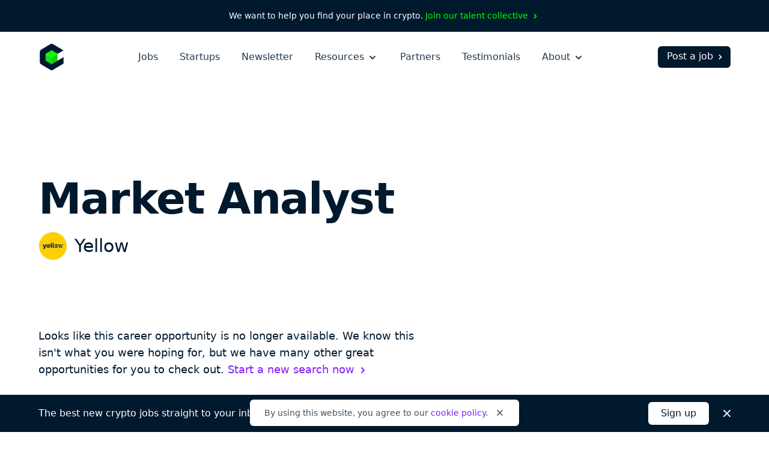

--- FILE ---
content_type: text/html; charset=utf-8
request_url: https://cryptocurrencyjobs.co/marketing/yellow-market-analyst/
body_size: 15993
content:
<!doctype html><html lang=en><head><meta charset=utf-8><meta content="IE=Edge" http-equiv=X-UA-Compatible><meta name=viewport content="width=device-width,initial-scale=1"><title>Market Analyst at Yellow - Cryptocurrency Jobs</title>
<meta name=description content="Yellow is looking to hire a Market Analyst to join their team. This is a full-time position that is 100% remote with no geographical restrictions. Work remotely from anywhere."><link rel=canonical href=https://cryptocurrencyjobs.co/marketing/yellow-market-analyst/><link rel=search href=/opensearch.xml type=application/opensearchdescription+xml title="Search Cryptocurrency Jobs"><link rel=preload as=style href="/css/styles.min.734e0b6772451ed169967c1b0093b5ad57a64acc38724930335955bd2c3e8659.css"><link rel=stylesheet href="/css/styles.min.734e0b6772451ed169967c1b0093b5ad57a64acc38724930335955bd2c3e8659.css"><style>@media screen and (max-width:640px){.navbar-burger.is-active>.icon-close,.navbar-menu.is-active{display:block!important}.navbar-burger.is-active>.icon-open{display:none!important}}</style><link rel=apple-touch-icon sizes=180x180 href=/favicons/apple-touch-icon.png><link rel=icon type=image/png sizes=32x32 href=/favicons/favicon-32x32.png><link rel=icon type=image/png sizes=16x16 href=/favicons/favicon-16x16.png><link rel=icon href=/favicons/favicon.ico><link rel=manifest href=/favicons/manifest.json><link rel=mask-icon href=/favicons/safari-pinned-tab.svg color=#01192d><meta name=theme-color content="#ffffff"><meta property="og:type" content="website"><meta property="og:site_name" content="Cryptocurrency Jobs"><meta property="og:title" content="Market Analyst at Yellow"><meta property="og:description" content="Yellow is looking to hire a Market Analyst to join their team. This is a full-time position that is 100% remote with no geographical restrictions. Work remotely from anywhere."><meta property="og:image" content="https://cryptocurrencyjobs.co/startups/assets/logos/yellow.261c2131e2c3610261c063ce1d81e058080097fe814430283950495edad62a83.jpg"><meta property="og:url" content="https://cryptocurrencyjobs.co/marketing/yellow-market-analyst/"><meta name=twitter:card content="summary"><meta name=twitter:site content="jobsincrypto"><meta name=twitter:creator content="@3reps"><meta name=twitter:dnt content="on"><script>window.minimalAnalytics={trackingId:"G-C8DXH0JDC3",autoTrack:!0}</script><script async src=/js/google-analytics.min.e5b48614096db3a7c6d2167a8db691c27d8e2249890b982a10a7e3055e7b31e6.js></script></head><body><div class="flex justify-center text-sm text-white font-medium bg-gray-900 px-4 sm:px-6 xl:px-0 py-2 sm:py-4"><div class="flex flex-wrap items-center leading-loose sm:leading-normal">We want to help you find your place in crypto.&nbsp;
<a class="text-green group hover:text-green-darkest transition-colors" href=/talent-collective/>Join our talent collective
<span class=group-hover:hidden aria-hidden=true><svg class="inline h-4 w-4" viewBox="0 0 20 20" fill="currentcolor"><path d="M7.293 14.707a1 1 0 010-1.414L10.586 10 7.293 6.707a1 1 0 011.414-1.414l4 4a1 1 0 010 1.414l-4 4a1 1 0 01-1.414.0z"/></svg>
</span><span class="hidden group-hover:inline" aria-hidden=true><svg class="inline h-4 w-4" viewBox="0 0 20 20" fill="currentcolor"><path d="M10.293 5.293a1 1 0 011.414.0l4 4a1 1 0 010 1.414l-4 4a1 1 0 01-1.414-1.414L12.586 11H5a1 1 0 110-2h7.586l-2.293-2.293a1 1 0 010-1.414z"/></svg></span></a></div></div><header id=header-nav class="bg-white py-5"><div class="lg:max-w-6xl mx-auto px-4 sm:px-6 xl:px-0"><div class="sm:flex sm:items-center"><div class="flex sm:flex-none items-center justify-between"><a href=/ aria-label=Homepage><img id=logo class="h-10 sm:h-11 w-10 sm:w-11" height=44 width=44 src=/images/cryptocurrency-jobs-logo.svg alt="Cryptocurrency Jobs">
<img id=navbar-logo class="hidden h-10 w-10" height=44 width=44 src=/images/cryptocurrency-jobs-logo-darkmode.svg alt="Cryptocurrency Jobs">
</a><button class="flex flex-column sm:hidden text-gray-900 cursor-pointer justify-end navbar-burger" aria-label="Open mobile navigation"><svg class="h-7 w-7 icon-open sm:ml-2 sm:-mr-1 pointer-events-none" aria-hidden="true" fill="currentcolor" height="32" width="32" viewBox="0 0 20 20"><path d="M3 5a1 1 0 011-1h12a1 1 0 110 2H4A1 1 0 013 5zm0 5a1 1 0 011-1h12a1 1 0 110 2H4a1 1 0 01-1-1zm0 5a1 1 0 011-1h12a1 1 0 110 2H4a1 1 0 01-1-1z"/></svg><svg class="hidden h-7 w-7 sm:ml-2 sm:-mr-1 icon-close pointer-events-none text-white" aria-hidden="true" fill="currentcolor" height="32" width="32" viewBox="0 0 20 20"><path d="M4.293 4.293a1 1 0 011.414.0L10 8.586l4.293-4.293a1 1 0 111.414 1.414L11.414 10l4.293 4.293a1 1 0 01-1.414 1.414L10 11.414l-4.293 4.293a1 1 0 01-1.414-1.414L8.586 10 4.293 5.707a1 1 0 010-1.414z"/></svg></button></div><div id=navigation class="hidden sm:flex sm:flex-grow navbar-menu"><nav class="sm:flex sm:items-center sm:mx-auto text-xl sm:text-base mt-16 sm:mt-0"><div class="py-3 sm:py-0"><a class="block text-white sm:text-gray-700 font-medium hover:opacity-75 transition-opacity" href=/>Jobs</a></div><div class="py-3 sm:py-0 sm:ml-4 md:ml-7 xl:ml-9"><a class="block text-white sm:text-gray-700 font-medium hover:opacity-75 transition-opacity" href=/startups/>Startups</a></div><div class="py-3 sm:py-0 sm:ml-4 md:ml-7 xl:ml-9"><a class="block text-white sm:text-gray-700 font-medium hover:opacity-75 transition-opacity" href=/newsletter/>Newsletter</a></div><div class="py-3 sm:py-0 dropdown inline-block sm:relative min-w-full sm:min-w-0 navbar-item z-10 sm:ml-4 md:ml-7 xl:ml-9"><button class="text-white sm:text-gray-700 font-medium dropdown-link inline-flex items-center justify-between menu-button navbar-link min-w-full sm:min-w-0 group focus-visible-only hover:opacity-75 transition-opacity" aria-expanded=false>
Resources
<span><svg class="inline h-6 sm:h-5 w-6 sm:w-5 sm:ml-0.5 md:ml-1 pointer-events-none group-hover:text-gray-200 sm:group-hover:text-current sm:group-hover:opacity-75 transition-opacity" fill="currentcolor" viewBox="0 0 20 20"><path d="M5.293 7.293a1 1 0 011.414.0L10 10.586l3.293-3.293a1 1 0 111.414 1.414l-4 4a1 1 0 01-1.414.0l-4-4a1 1 0 010-1.414z"/></svg></span></button><ul class="hidden sm:absolute dropdown-content sm:text-base font-normal sm:bg-white my-4 sm:mb-0 sm:mt-1 sm:px-5 sm:py-2 sm:shadow-md space-y-3 sm:space-y-0 sm:rounded-md lg:-left-5 sm:origin-top-right sm:right-0 w-100 sm:w-44 xl:w-48 sm:z-20"><li class="dropdown-item group"><a class="block dropdown-link navbar-item text-lg sm:text-base text-white sm:text-gray-600 sm:py-1 md:py-2 hover:text-gray-300 sm:hover:text-purple transition-colors" href=/blog/>Blog
<span class="hidden sm:inline float-right opacity-0 group-hover:opacity-100" aria-hidden=true><svg class="inline h-4 w-4 sm:ml-0.5 sm:md:ml-1" viewBox="0 0 20 20" fill="currentcolor"><path d="M10.293 5.293a1 1 0 011.414.0l4 4a1 1 0 010 1.414l-4 4a1 1 0 01-1.414-1.414L12.586 11H5a1 1 0 110-2h7.586l-2.293-2.293a1 1 0 010-1.414z"/></svg></span></a></li><li class="dropdown-item group"><a class="block dropdown-link navbar-item text-lg sm:text-base text-white sm:text-gray-600 sm:py-1 md:py-2 hover:text-gray-300 sm:hover:text-purple transition-colors" href=/newsletter/>Job Alerts
<span class="hidden sm:inline float-right opacity-0 group-hover:opacity-100" aria-hidden=true><svg class="inline h-4 w-4 sm:ml-0.5 sm:md:ml-1" viewBox="0 0 20 20" fill="currentcolor"><path d="M10.293 5.293a1 1 0 011.414.0l4 4a1 1 0 010 1.414l-4 4a1 1 0 01-1.414-1.414L12.586 11H5a1 1 0 110-2h7.586l-2.293-2.293a1 1 0 010-1.414z"/></svg></span></a></li><li class="dropdown-item group"><a class="block dropdown-link navbar-item text-lg sm:text-base text-white sm:text-gray-600 sm:py-1 md:py-2 hover:text-gray-300 sm:hover:text-purple transition-colors" href=/job-collections/>Job Collections
<span class="hidden sm:inline float-right opacity-0 group-hover:opacity-100" aria-hidden=true><svg class="inline h-4 w-4 sm:ml-0.5 sm:md:ml-1" viewBox="0 0 20 20" fill="currentcolor"><path d="M10.293 5.293a1 1 0 011.414.0l4 4a1 1 0 010 1.414l-4 4a1 1 0 01-1.414-1.414L12.586 11H5a1 1 0 110-2h7.586l-2.293-2.293a1 1 0 010-1.414z"/></svg></span></a></li><li class="dropdown-item group"><a class="block dropdown-link navbar-item text-lg sm:text-base text-white sm:text-gray-600 sm:py-1 md:py-2 hover:text-gray-300 sm:hover:text-purple transition-colors" href=/salaries/>Salaries
<span class="hidden sm:inline float-right opacity-0 group-hover:opacity-100" aria-hidden=true><svg class="inline h-4 w-4 sm:ml-0.5 sm:md:ml-1" viewBox="0 0 20 20" fill="currentcolor"><path d="M10.293 5.293a1 1 0 011.414.0l4 4a1 1 0 010 1.414l-4 4a1 1 0 01-1.414-1.414L12.586 11H5a1 1 0 110-2h7.586l-2.293-2.293a1 1 0 010-1.414z"/></svg></span></a></li><li class="dropdown-item group"><a class="block dropdown-link navbar-item text-lg sm:text-base text-white sm:text-gray-600 sm:py-1 md:py-2 hover:text-gray-300 sm:hover:text-purple transition-colors" href=/talent-collective/>Talent Collective
<span class="hidden sm:inline float-right opacity-0 group-hover:opacity-100" aria-hidden=true><svg class="inline h-4 w-4 sm:ml-0.5 sm:md:ml-1" viewBox="0 0 20 20" fill="currentcolor"><path d="M10.293 5.293a1 1 0 011.414.0l4 4a1 1 0 010 1.414l-4 4a1 1 0 01-1.414-1.414L12.586 11H5a1 1 0 110-2h7.586l-2.293-2.293a1 1 0 010-1.414z"/></svg></span></a></li></ul></div><div class="py-3 sm:py-0 sm:hidden lg:block sm:ml-4 md:ml-7 xl:ml-9"><a class="block text-white sm:text-gray-700 font-medium hover:opacity-75 transition-opacity" href=/partners/>Partners</a></div><div class="py-3 sm:py-0 sm:hidden lg:block sm:ml-4 md:ml-7 xl:ml-9"><a class="block text-white sm:text-gray-700 font-medium hover:opacity-75 transition-opacity" href=/testimonials/>Testimonials</a></div><div class="py-3 sm:py-0 dropdown inline-block sm:relative min-w-full sm:min-w-0 navbar-item z-10 sm:ml-4 md:ml-7 xl:ml-9"><button class="text-white sm:text-gray-700 font-medium dropdown-link inline-flex items-center justify-between menu-button navbar-link min-w-full sm:min-w-0 group focus-visible-only hover:opacity-75 transition-opacity" aria-expanded=false>
About
<span><svg class="inline h-6 sm:h-5 w-6 sm:w-5 sm:ml-0.5 md:ml-1 pointer-events-none group-hover:text-gray-200 sm:group-hover:text-current sm:group-hover:opacity-75 transition-opacity" fill="currentcolor" viewBox="0 0 20 20"><path d="M5.293 7.293a1 1 0 011.414.0L10 10.586l3.293-3.293a1 1 0 111.414 1.414l-4 4a1 1 0 01-1.414.0l-4-4a1 1 0 010-1.414z"/></svg></span></button><ul class="hidden sm:absolute dropdown-content sm:text-base font-normal sm:bg-white my-4 sm:mb-0 sm:mt-1 sm:px-5 sm:py-2 sm:shadow-md space-y-3 sm:space-y-0 sm:rounded-md lg:-left-5 sm:origin-top-right sm:right-0 w-100 sm:w-44 xl:w-48 sm:z-20"><li class="dropdown-item group"><a class="block dropdown-link navbar-item text-lg sm:text-base text-white sm:text-gray-600 sm:py-1 md:py-2 hover:text-gray-300 sm:hover:text-purple transition-colors" href=/about/>About Us
<span class="hidden sm:inline float-right opacity-0 group-hover:opacity-100" aria-hidden=true><svg class="inline h-4 w-4 sm:ml-0.5 sm:md:ml-1" viewBox="0 0 20 20" fill="currentcolor"><path d="M10.293 5.293a1 1 0 011.414.0l4 4a1 1 0 010 1.414l-4 4a1 1 0 01-1.414-1.414L12.586 11H5a1 1 0 110-2h7.586l-2.293-2.293a1 1 0 010-1.414z"/></svg></span></a></li><li class="dropdown-item group"><a class="block dropdown-link navbar-item text-lg sm:text-base text-white sm:text-gray-600 sm:py-1 md:py-2 hover:text-gray-300 sm:hover:text-purple transition-colors" href=/press/>Press
<span class="hidden sm:inline float-right opacity-0 group-hover:opacity-100" aria-hidden=true><svg class="inline h-4 w-4 sm:ml-0.5 sm:md:ml-1" viewBox="0 0 20 20" fill="currentcolor"><path d="M10.293 5.293a1 1 0 011.414.0l4 4a1 1 0 010 1.414l-4 4a1 1 0 01-1.414-1.414L12.586 11H5a1 1 0 110-2h7.586l-2.293-2.293a1 1 0 010-1.414z"/></svg></span></a></li><li class="hidden sm:block md:block lg:hidden dropdown-item group"><a class="block dropdown-link navbar-item text-lg sm:text-base text-white sm:text-gray-600 sm:py-1 md:py-2 hover:text-gray-300 sm:hover:text-purple transition-colors" href=/post-a-job/#pricing>Pricing
<span class="hidden sm:inline float-right opacity-0 group-hover:opacity-100" aria-hidden=true><svg class="inline h-4 w-4 sm:ml-0.5 sm:md:ml-1" viewBox="0 0 20 20" fill="currentcolor"><path d="M10.293 5.293a1 1 0 011.414.0l4 4a1 1 0 010 1.414l-4 4a1 1 0 01-1.414-1.414L12.586 11H5a1 1 0 110-2h7.586l-2.293-2.293a1 1 0 010-1.414z"/></svg></span></a></li><li class="hidden sm:block md:block lg:hidden dropdown-item group"><a class="block dropdown-link navbar-item text-lg sm:text-base text-white sm:text-gray-600 sm:py-1 md:py-2 hover:text-gray-300 sm:hover:text-purple transition-colors" href=/partners/>Partners
<span class="hidden sm:inline float-right opacity-0 group-hover:opacity-100" aria-hidden=true><svg class="inline h-4 w-4 sm:ml-0.5 sm:md:ml-1" viewBox="0 0 20 20" fill="currentcolor"><path d="M10.293 5.293a1 1 0 011.414.0l4 4a1 1 0 010 1.414l-4 4a1 1 0 01-1.414-1.414L12.586 11H5a1 1 0 110-2h7.586l-2.293-2.293a1 1 0 010-1.414z"/></svg></span></a></li><li class="dropdown-item group"><a class="block dropdown-link navbar-item text-lg sm:text-base text-white sm:text-gray-600 sm:py-1 md:py-2 hover:text-gray-300 sm:hover:text-purple transition-colors" href=/testimonials/>Testimonials
<span class="hidden sm:inline float-right opacity-0 group-hover:opacity-100" aria-hidden=true><svg class="inline h-4 w-4 sm:ml-0.5 sm:md:ml-1" viewBox="0 0 20 20" fill="currentcolor"><path d="M10.293 5.293a1 1 0 011.414.0l4 4a1 1 0 010 1.414l-4 4a1 1 0 01-1.414-1.414L12.586 11H5a1 1 0 110-2h7.586l-2.293-2.293a1 1 0 010-1.414z"/></svg></span></a></li><li class="dropdown-item group"><a class="block dropdown-link navbar-item text-lg sm:text-base text-white sm:text-gray-600 sm:py-1 md:py-2 hover:text-gray-300 sm:hover:text-purple transition-colors" href=https://x.com/jobsincrypto target=_blank rel=noopener>Twitter
<span class="hidden sm:inline float-right opacity-0 group-hover:opacity-100" aria-hidden=true><svg class="inline h-4 w-4 sm:ml-0.5 sm:md:ml-1" viewBox="0 0 20 20" fill="currentcolor"><path d="M10.293 5.293a1 1 0 011.414.0l4 4a1 1 0 010 1.414l-4 4a1 1 0 01-1.414-1.414L12.586 11H5a1 1 0 110-2h7.586l-2.293-2.293a1 1 0 010-1.414z"/></svg></span></a></li><li class="dropdown-item group"><a class="block dropdown-link navbar-item text-lg sm:text-base text-white sm:text-gray-600 sm:py-1 md:py-2 hover:text-gray-300 sm:hover:text-purple transition-colors" href=/contact/>Contact Us
<span class="hidden sm:inline float-right opacity-0 group-hover:opacity-100" aria-hidden=true><svg class="inline h-4 w-4 sm:ml-0.5 sm:md:ml-1" viewBox="0 0 20 20" fill="currentcolor"><path d="M10.293 5.293a1 1 0 011.414.0l4 4a1 1 0 010 1.414l-4 4a1 1 0 01-1.414-1.414L12.586 11H5a1 1 0 110-2h7.586l-2.293-2.293a1 1 0 010-1.414z"/></svg></span></a></li></ul></div></nav><div class="block navbar-item text-center mt-10 sm:mt-0 pb-12 sm:pb-0"><a class="block sm:flex sm:items-center text-lg sm:text-base sm:text-white font-medium bg-white sm:bg-gray-900 sm:hover:bg-gray-600 border border-transparent px-5 py-2.5 sm:pb-1.5 sm:pl-3.5 sm:pr-2 sm:pt-1 rounded-md group hover:bg-gray-200 transition-colors" href=/post-a-job/ onclick='trackInternalLink("Nav: Post a Job")'>Post a job
<span class=group-hover:hidden aria-hidden=true><svg class="inline h-4 w-4 ml-0.5 md:ml-1" viewBox="0 0 20 20" fill="currentcolor"><path d="M7.293 14.707a1 1 0 010-1.414L10.586 10 7.293 6.707a1 1 0 011.414-1.414l4 4a1 1 0 010 1.414l-4 4a1 1 0 01-1.414.0z"/></svg>
</span><span class="hidden group-hover:inline" aria-hidden=true><svg class="inline h-4 w-4 ml-0.5 md:ml-1" viewBox="0 0 20 20" fill="currentcolor"><path d="M10.293 5.293a1 1 0 011.414.0l4 4a1 1 0 010 1.414l-4 4a1 1 0 01-1.414-1.414L12.586 11H5a1 1 0 110-2h7.586l-2.293-2.293a1 1 0 010-1.414z"/></svg></span></a></div></div></div></div></header><main class=antialiased><div class="lg:max-w-6xl mx-auto px-4 sm:px-6 xl:px-0"><div class="pt-12 md:pt-32"><h1 class="text-4xl md:text-6xl lg:text-7xl text-gray-900 font-extrabold md:leading-tighter lg:leading-tighter tracking-tight break-words md:break-normal mt-6 md:mt-7">Market Analyst</h1><div class="flex items-center mt-3 md:mt-4"><div class=mr-3><img class="bg-white border border-gray-100 h-9 md:h-12 w-9 md:w-12 lazyload rounded-full" src=/startups/assets/logos/yellow.261c2131e2c3610261c063ce1d81e058080097fe814430283950495edad62a83.jpg srcset=[data-uri] data-sizes=auto data-src=/startups/assets/logos/yellow.261c2131e2c3610261c063ce1d81e058080097fe814430283950495edad62a83.jpg data-srcset="
                  /startups/assets/logos/yellow.261c2131e2c3610261c063ce1d81e058080097fe814430283950495edad62a83_hu_a043d7534afb7761.jpg 48w,
                  /startups/assets/logos/yellow.261c2131e2c3610261c063ce1d81e058080097fe814430283950495edad62a83_hu_399f05a49bae1d65.jpg 96w" height=400 width=400 alt="Yellow logo"></div><h2 class="text-xl md:text-3xl text-gray-900 font-medium leading-none sm:leading-none md:leading-none break-words md:break-normal"><a class="hover:text-purple transition-colors" href=/startups/yellow/>Yellow</a></h2></div></div><div class="pb-20 pt-10 md:py-24 lg:py-28"><div class="max-w-prose col-span-3 mb-10"><div class="text-gray-900 sm:text-lg leading-relaxed"><p class=font-medium>Looks like this career opportunity is no longer available. We know this
isn't what you were hoping for, but we have many other great opportunities
for you to check out.
<a class="inline-flex items-center text-purple group hover:text-gray-900 transition-colors" href=/>Start a new search now
<span class=group-hover:hidden aria-hidden=true><svg class="inline h-5 w-5 sm:ml-0.5 md:ml-1" viewBox="0 0 20 20" fill="currentcolor"><path d="M7.293 14.707a1 1 0 010-1.414L10.586 10 7.293 6.707a1 1 0 011.414-1.414l4 4a1 1 0 010 1.414l-4 4a1 1 0 01-1.414.0z"/></svg>
</span><span class="hidden group-hover:inline" aria-hidden=true><svg class="inline h-5 w-5 sm:ml-0.5 md:ml-1" viewBox="0 0 20 20" fill="currentcolor"><path d="M10.293 5.293a1 1 0 011.414.0l4 4a1 1 0 010 1.414l-4 4a1 1 0 01-1.414-1.414L12.586 11H5a1 1 0 110-2h7.586l-2.293-2.293a1 1 0 010-1.414z"/></svg></span></a></p></div></div><div class="lg:max-w-5xl grid lg:grid-cols-4" style="grid-template-rows:auto 1fr"><div class="lg:col-span-3 row-start-2 lg:row-span-3 mt-20 lg:mt-0"><div class=prose><p>Yellow is building a global organization of brilliant minds looking to make a significant impact on the future of our world by advancing and adopting blockchain technology.</p><p>To achieve our ambitious goals, we&rsquo;re looking for a Marketing Analyst who will help Yellow gain a better understanding of the market trends, be able to predict events, respond to them in a timely matter, and shape strategic campaigns planning, execution, and reporting across digital platforms.</p><h2 id=your-mission-at-yellow>Your mission at Yellow:</h2><ul><li>Performing analysis and research and visualizing the data based on the findings.</li><li>Monitoring and forecasting marketing and sales trends in the crypto industry, tracking important news, competitors, and partners.</li><li>Gathering data about partners, investors, competitors, prominent market players, and market conditions and converting it into understandable graphs, tables, and written reports.</li><li>Measuring the effectiveness of marketing campaigns and strategies and trimming them accordingly to the findings.</li><li>Collecting data about the TA, using customer surveys, questionnaires, and online polls.</li><li>Developing insightful dashboards that management can use to make informed business decisions and advising them on the best ways to use provided data.</li></ul><h2 id=qualifications-and-special-requirements>Qualifications and Special Requirements:</h2><ul><li>Solid knowledge of the crypto industry and working experience in the blockchain/crypto project (tokens/exchanges/web3/crypto fintech).</li><li>2+ years of experience as a Marketing/Data Analyst.</li><li>Degree in Marketing, Statistics, Finance, Computer Science, or other relevant fields, and hands-on experience with data analysis.</li><li>Ability to translate data into clear and tangible insights that drive recommendations.</li><li>Excellent communication and visualization skills to present insights, methodologies, and recommendations to business stakeholders.</li><li>Efficient and strong multi-tasker that can keep up and thrive in a fast-paced environment.</li><li>Self-motivated and curious, asking clarifying questions to research issues, business needs, and underlying processes.</li><li>Positive can-do attitude.</li></ul><h2 id=about-us>About us</h2><h3 id=who-we-are>Who we are:</h3><p>Yellow is a global ecosystem of blockchain products & services, powered by Openware, for Web3 Internet of Finance, providing startup seed funding, mentorship, advisory, data analytics, market making, and fintech software solutions. Yellow also includes developer tools, services, and education programs worldwide for blockchain infrastructure developers and crypto brokerage businesses.</p><h3 id=our-vision>Our vision:</h3><p>Is to become the world&rsquo;s leading brand in blockchain technology.</p><h3 id=our-mission>Our mission:</h3><p>To enable a safe, transparent, and universally accessible financial ecosystem.</p><h3 id=our-values>Our values:</h3><p>Decentralized, we believe in values of collaboration, trust, transparency, inclusiveness, equality, and freedom; сonsistent, our motives are valid across the board: scale, we are creating a global and safe crypto ecosystem that contains the whole crypto chains.</p><h2 id=closing-statements>Closing Statements:</h2><p>At Yellow, we are looking for enthusiastic individuals dedicated to what they believe in, with strategic minds, a creative approach to work, and a deep interest in the crypto industry. If it sounds like you and you think you&rsquo;ve got the expertise, commitment, and passion for joining the world&rsquo;s fastest-growing brand in the blockchain technology space, send your resume to us!</p></div><div class="mt-14 md:mt-20"><span class="inline-block w-full sm:w-auto sm:w-auto cursor-not-allowed text-white font-semibold text-center bg-purple border border-transparent opacity-50 px-10 py-2.5 rounded-md">Apply now</span><p class="max-w-prose text-gray-600 italic leading-relaxed mt-4">Please let <span class=font-semibold>Yellow</span> know you found this position on Cryptocurrency Jobs as a way to support us so we can keep providing you with quality crypto jobs.</p></div></div><div class="lg:col-start-4 row-start-1 lg:row-start-1"><div><h3 class="text-xs text-gray-500 font-medium tracking-wide uppercase">Location</h3><ul class="text-gray-600 leading-relaxed mt-1"><li class=inline><a class="hover:text-purple transition-colors" href=/remote/>Remote</a></li></ul></div><div class=mt-6><h3 class="text-xs text-gray-500 font-medium tracking-wide uppercase">Job type</h3><ul class="text-gray-600 leading-relaxed mt-1"><li class=inline-block><a class="hover:text-purple transition-colors" href=/full-time/>Full-Time</a></li></ul></div><div class=mt-6><h3 class="text-xs text-gray-500 font-medium tracking-wide uppercase">Role</h3><div class="text-gray-600 mt-1"><a class="hover:text-purple transition-colors" href=/marketing/>Marketing</a></div></div><div class=mt-6><h3 class="text-xs text-gray-500 font-medium tracking-wide uppercase">Compensation</h3><div class="text-gray-600 mt-1"><span class="block mt-2"><a class="hover:text-purple transition-colors" href=/jobs-that-pay-in-crypto/>The option of getting paid in digital currency</a></span></div></div><div class=mt-6><h3 class="text-xs text-gray-500 font-medium tracking-wide uppercase">Keywords</h3><ul class="text-gray-600 leading-relaxed mt-1"><li class=inline>Data Analysis</li></ul></div><div class=mt-6><h3 class="text-xs text-gray-500 font-medium tracking-wide uppercase">Share</h3><ul class="text-gray-600 leading-relaxed mt-2"><li class="inline-block mr-3 md:mr-2"><a class="text-gray-500 hover:text-purple transition-colors" href="https://www.facebook.com/sharer/sharer.php?u=https%3a%2f%2fcryptocurrencyjobs.co%2fmarketing%2fyellow-market-analyst%2f" target=_blank rel="noopener noreferrer"><svg class="h-5 w-5 lazyload rounded-md" aria-label="Facebook" role="img" viewBox="0 0 512 512"><rect fill="currentcolor" height="512" width="512" rx="15%"/><path fill="#fff" d="M355.6 330l11.4-74h-71v-48c0-20.2 9.9-40 41.7-40H370v-63s-29.3-5-57.3-5c-58.5.0-96.7 35.4-96.7 99.6V256h-65v74h65v182h80V330h59.6z"/></svg>
<span class=sr-only>Share on Facebook</span></a></li><li class="inline-block mr-3 md:mr-2"><a class="text-gray-500 hover:text-purple transition-colors" href="https://twitter.com/intent/tweet/?text=Yellow%20is%20hiring%20a%20remote%20Market%20Analyst&amp;url=https%3a%2f%2fcryptocurrencyjobs.co%2fmarketing%2fyellow-market-analyst%2f&via=jobsincrypto" target=_blank rel="noopener noreferrer"><svg class="h-5 w-5 lazyload rounded-md" aria-label="Twitter" role="img" viewBox="0 0 512 512"><rect fill="currentcolor" height="512" width="512" rx="15%"/><path fill="#fff" d="M437 152a72 72 0 01-40 12 72 72 0 0032-40 72 72 0 01-45 17 72 72 0 00-122 65 2e2 2e2.0 01-145-74 72 72 0 0022 94 72 72 0 01-32-7 72 72 0 0056 69 72 72 0 01-32 1 72 72 0 0067 50A2e2 2e2.0 0193 368a2e2 2e2.0 00309-179 2e2 2e2.0 0035-37"/></svg>
<span class=sr-only>Share on Twitter</span></a></li><li class="inline-block mr-3 md:mr-2"><a class="text-gray-500 hover:text-purple transition-colors" href="https://www.linkedin.com/shareArticle?mini=true&amp;source=Cryptocurrency%20Jobs&amp;title=Market%20Analyst&amp;url=https%3a%2f%2fcryptocurrencyjobs.co%2fmarketing%2fyellow-market-analyst%2f" target=_blank rel="noopener noreferrer"><svg class="h-5 w-5 rounded-md" fill="#fff" aria-label="LinkedIn" role="img" viewBox="0 0 512 512"><rect fill="currentcolor" height="512" width="512" rx="15%"/><circle cx="142" cy="138" r="37"/><path stroke="#fff" stroke-width="66" d="M244 194v198M142 194v198"/><path d="M276 282c0-20 13-40 36-40 24 0 33 18 33 45v105h66V279c0-61-32-89-76-89-34 0-51 19-59 32"/></svg>
<span class=sr-only>Share on LinkedIn</span></a></li><li class=inline-block><a class="text-gray-500 hover:text-purple transition-colors" href="/cdn-cgi/l/email-protection#[base64]" target=_blank rel="noopener noreferrer"><svg class="h-5 w-5 rounded-md" aria-label="Email" role="img" viewBox="0 0 512 512"><rect fill="currentcolor" height="512" width="512" rx="15%"/><rect fill="#fff" height="256" width="356" x="78" y="128" rx="8%"/><path fill="none" stroke="teal" stroke-width="20" d="M434 128 269 292c-7 8-19 8-26 0L78 128m0 256 129-128m227 128L305 256"/></svg>
<span class=sr-only>Share by Email</span></a></li></ul></div><div class=mt-12><span class="inline-block w-full sm:w-auto sm:w-auto cursor-not-allowed text-white font-semibold text-center bg-purple border border-transparent opacity-50 px-10 py-2.5 rounded-md">Apply now</span><p class="max-w-prose text-gray-600 italic leading-relaxed mt-4">Please let <span class=font-semibold>Yellow</span> know you found this position on Cryptocurrency Jobs as a way to support us so we can keep providing you with quality crypto jobs.</p></div></div><div class="lg:col-start-4 row-start-3 lg:row-start-2"><div class="mt-14 sm:mt-12"><h3 class="text-xs text-gray-500 font-medium tracking-wide uppercase">About Yellow</h3><div class="text-gray-600 mt-1"><p><a class="hover:text-purple transition-colors" href=/startups/yellow/>Company profile</a></p></div></div><div class="hidden lg:block mt-10"><a class="inline-flex items-center text-gray-600 group hover:text-purple transition-colors" href=/>Back to all crypto jobs
<span class=group-hover:hidden aria-hidden=true><svg class="inline h-5 w-5 sm:ml-0.5 md:ml-1" viewBox="0 0 20 20" fill="currentcolor"><path d="M7.293 14.707a1 1 0 010-1.414L10.586 10 7.293 6.707a1 1 0 011.414-1.414l4 4a1 1 0 010 1.414l-4 4a1 1 0 01-1.414.0z"/></svg>
</span><span class="hidden group-hover:inline" aria-hidden=true><svg class="inline h-5 w-5 sm:ml-0.5 md:ml-1" viewBox="0 0 20 20" fill="currentcolor"><path d="M10.293 5.293a1 1 0 011.414.0l4 4a1 1 0 010 1.414l-4 4a1 1 0 01-1.414-1.414L12.586 11H5a1 1 0 110-2h7.586l-2.293-2.293a1 1 0 010-1.414z"/></svg></span></a></div></div></div></div></div><section class="bg-gray-50 py-20 md:py-24 lg:py-32"><div class="lg:max-w-6xl mx-auto px-4 sm:px-6 xl:px-0"><p class="md:text-lg text-gray-700 text-center">Not what you're looking for?</p><h2 class="text-3xl md:text-5xl lg:text-6xl text-gray-900 font-extrabold md:leading-tighter lg:leading-tighter text-center tracking-tight mt-1 md:mt-2">Check out these similar roles</h2><div class="grid grid-cols-1 sm:grid-cols-2 md:grid-cols-3 lg:grid-cols-4 gap-8 mt-16 md:mt-20"><a class="flex flex-col bg-white p-6 rounded-md shadow-md hover:shadow-lg transition-shadow" href=/marketing/logos-logos-campaign-director/><img class="h-12 md:h-14 w-12 md:w-14 bg-white border border-gray-100 lazyload rounded-full" src=/startups/assets/logos/logos.a7eedd714a663de6ed2c956682462a671fb1d29d23aa8924e57a73747b380f66.jpg srcset=[data-uri] data-sizes=auto data-src=/startups/assets/logos/logos.a7eedd714a663de6ed2c956682462a671fb1d29d23aa8924e57a73747b380f66.jpg data-srcset="
                      /startups/assets/logos/logos.a7eedd714a663de6ed2c956682462a671fb1d29d23aa8924e57a73747b380f66_hu_6134c4eccffd3224.jpg 56w,
                      /startups/assets/logos/logos.a7eedd714a663de6ed2c956682462a671fb1d29d23aa8924e57a73747b380f66_hu_79efd78e62568a30.jpg 112w" height=400 width=400 alt="Yellow logo"><h3 class="text-xl text-gray-800 font-bold leading-tight mt-8">Logos Campaign Director</h3><h4 class="flex-grow text-gray-600 mt-1">Logos</h4></a><a class="flex flex-col bg-white p-6 rounded-md shadow-md hover:shadow-lg transition-shadow" href=/marketing/green-dots-ct-native-writer-x-twitter/><img class="h-12 md:h-14 w-12 md:w-14 bg-white border border-gray-100 lazyload rounded-full" src=/startups/assets/logos/green-dots.635a07cabee8187c697b2586163ff161ddabe0d16db8c83ff183a40ec2914790.png srcset="[data-uri]" data-sizes=auto data-src=/startups/assets/logos/green-dots.635a07cabee8187c697b2586163ff161ddabe0d16db8c83ff183a40ec2914790.png data-srcset="
                      /startups/assets/logos/green-dots.635a07cabee8187c697b2586163ff161ddabe0d16db8c83ff183a40ec2914790_hu_1ba5edd8d2aa5edf.png 56w,
                      /startups/assets/logos/green-dots.635a07cabee8187c697b2586163ff161ddabe0d16db8c83ff183a40ec2914790_hu_881ac0ec76f37b9c.png 112w" height=400 width=400 alt="Yellow logo"><h3 class="text-xl text-gray-800 font-bold leading-tight mt-8">CT Native Writer (X / Twitter)</h3><h4 class="flex-grow text-gray-600 mt-1">Green Dots</h4></a><a class="flex flex-col bg-white p-6 rounded-md shadow-md hover:shadow-lg transition-shadow" href=/marketing/delphi-digital-senior-growth-marketing-manager/><img class="h-12 md:h-14 w-12 md:w-14 bg-white border border-gray-100 lazyload rounded-full" src=/startups/assets/logos/delphi-digital.b9027378fc871a0cff3bcbec5d6171d0f78bb27c195586d36fc70bbb1b020262.jpg srcset="[data-uri]" data-sizes=auto data-src=/startups/assets/logos/delphi-digital.b9027378fc871a0cff3bcbec5d6171d0f78bb27c195586d36fc70bbb1b020262.jpg data-srcset="
                      /startups/assets/logos/delphi-digital.b9027378fc871a0cff3bcbec5d6171d0f78bb27c195586d36fc70bbb1b020262_hu_9494919b97cebe00.jpg 56w,
                      /startups/assets/logos/delphi-digital.b9027378fc871a0cff3bcbec5d6171d0f78bb27c195586d36fc70bbb1b020262_hu_9a7ce6c03474be59.jpg 112w" height=400 width=400 alt="Yellow logo"><h3 class="text-xl text-gray-800 font-bold leading-tight mt-8">Senior Growth Marketing Manager</h3><h4 class="flex-grow text-gray-600 mt-1">Delphi Digital</h4></a><a class="flex flex-col bg-white p-6 rounded-md shadow-md hover:shadow-lg transition-shadow" href=/sales/coinbase-senior-institutional-sales-associate/><img class="h-12 md:h-14 w-12 md:w-14 bg-white border border-gray-100 lazyload rounded-full" src=/startups/assets/logos/coinbase.b614025c281f07b769148dbec2a7f16ef5d70bb5a695a1f149107400b03ef180.png srcset="[data-uri]" data-sizes=auto data-src=/startups/assets/logos/coinbase.b614025c281f07b769148dbec2a7f16ef5d70bb5a695a1f149107400b03ef180.png data-srcset="
                      /startups/assets/logos/coinbase.b614025c281f07b769148dbec2a7f16ef5d70bb5a695a1f149107400b03ef180_hu_cf9c403d6b0e5412.png 56w,
                      /startups/assets/logos/coinbase.b614025c281f07b769148dbec2a7f16ef5d70bb5a695a1f149107400b03ef180_hu_1e911ccd279973e5.png 112w" height=400 width=400 alt="Yellow logo"><h3 class="text-xl text-gray-800 font-bold leading-tight mt-8">Senior Institutional Sales Associate</h3><h4 class="flex-grow text-gray-600 mt-1">Coinbase</h4></a><a class="flex flex-col bg-white p-6 rounded-md shadow-md hover:shadow-lg transition-shadow" href=/marketing/galaxy-performance-marketing-manager-galaxyone/><img class="h-12 md:h-14 w-12 md:w-14 bg-white border border-gray-100 lazyload rounded-full" src=/startups/assets/logos/galaxy.83a73c4c505a080a4e53d8b10838549c173440c6d3e0b3e5a5d333a1bc74220c.jpg srcset="[data-uri]" data-sizes=auto data-src=/startups/assets/logos/galaxy.83a73c4c505a080a4e53d8b10838549c173440c6d3e0b3e5a5d333a1bc74220c.jpg data-srcset="
                      /startups/assets/logos/galaxy.83a73c4c505a080a4e53d8b10838549c173440c6d3e0b3e5a5d333a1bc74220c_hu_2b9d175b774b8e15.jpg 56w,
                      /startups/assets/logos/galaxy.83a73c4c505a080a4e53d8b10838549c173440c6d3e0b3e5a5d333a1bc74220c_hu_1a182893324fb041.jpg 112w" height=400 width=400 alt="Yellow logo"><h3 class="text-xl text-gray-800 font-bold leading-tight mt-8">Performance Marketing Manager - GalaxyOne</h3><h4 class="flex-grow text-gray-600 mt-1">Galaxy</h4></a><a class="flex flex-col bg-white p-6 rounded-md shadow-md hover:shadow-lg transition-shadow" href=/other/across-senior-product-manager-protocol/><img class="h-12 md:h-14 w-12 md:w-14 bg-white border border-gray-100 lazyload rounded-full" src=/startups/assets/logos/across.c959695549fcbcfdfc9386a362a3a8c54c8305e1248ecd3d9c0725a70590590a.jpg srcset="[data-uri]" data-sizes=auto data-src=/startups/assets/logos/across.c959695549fcbcfdfc9386a362a3a8c54c8305e1248ecd3d9c0725a70590590a.jpg data-srcset="
                      /startups/assets/logos/across.c959695549fcbcfdfc9386a362a3a8c54c8305e1248ecd3d9c0725a70590590a_hu_4ddce1b524cd83a4.jpg 56w,
                      /startups/assets/logos/across.c959695549fcbcfdfc9386a362a3a8c54c8305e1248ecd3d9c0725a70590590a_hu_97d80c1417f27a82.jpg 112w" height=400 width=400 alt="Yellow logo"><h3 class="text-xl text-gray-800 font-bold leading-tight mt-8">Senior Product Manager - Protocol</h3><h4 class="flex-grow text-gray-600 mt-1">Across</h4></a><a class="flex flex-col bg-white p-6 rounded-md shadow-md hover:shadow-lg transition-shadow" href=/marketing/sahara-ai-social-media-manager-content-specialist/><img class="h-12 md:h-14 w-12 md:w-14 bg-white border border-gray-100 lazyload rounded-full" src=/startups/assets/logos/sahara-ai.a99feb35c1f897ff851dccd2ab490782bbbb3451d5c9fbe56c1268c903d9e27e.jpg srcset="[data-uri]" data-sizes=auto data-src=/startups/assets/logos/sahara-ai.a99feb35c1f897ff851dccd2ab490782bbbb3451d5c9fbe56c1268c903d9e27e.jpg data-srcset="
                      /startups/assets/logos/sahara-ai.a99feb35c1f897ff851dccd2ab490782bbbb3451d5c9fbe56c1268c903d9e27e_hu_8f8e0b0aec94cf4.jpg 56w,
                      /startups/assets/logos/sahara-ai.a99feb35c1f897ff851dccd2ab490782bbbb3451d5c9fbe56c1268c903d9e27e_hu_9ca9f8b4bdf0bee8.jpg 112w" height=400 width=400 alt="Yellow logo"><h3 class="text-xl text-gray-800 font-bold leading-tight mt-8">Social Media Manager & Content Specialist</h3><h4 class="flex-grow text-gray-600 mt-1">Sahara AI</h4></a><a class="flex flex-col bg-white p-6 rounded-md shadow-md hover:shadow-lg transition-shadow" href=/other/mev-capital-defi-asset-manager/><img class="h-12 md:h-14 w-12 md:w-14 bg-white border border-gray-100 lazyload rounded-full" src=/startups/assets/logos/mev-capital.f395cecc29f468d7cdc1ecd1611a5740e253edf039ad46abcf3ce2813eda8ccd.jpg srcset="[data-uri]" data-sizes=auto data-src=/startups/assets/logos/mev-capital.f395cecc29f468d7cdc1ecd1611a5740e253edf039ad46abcf3ce2813eda8ccd.jpg data-srcset="
                      /startups/assets/logos/mev-capital.f395cecc29f468d7cdc1ecd1611a5740e253edf039ad46abcf3ce2813eda8ccd_hu_c148bd62b21c2506.jpg 56w,
                      /startups/assets/logos/mev-capital.f395cecc29f468d7cdc1ecd1611a5740e253edf039ad46abcf3ce2813eda8ccd_hu_10d8dcbdc7b763ba.jpg 112w" height=310 width=310 alt="Yellow logo"><h3 class="text-xl text-gray-800 font-bold leading-tight mt-8">Defi Asset Manager</h3><h4 class="flex-grow text-gray-600 mt-1">MEV Capital</h4></a><a class="flex flex-col bg-white p-6 rounded-md shadow-md hover:shadow-lg transition-shadow" href=/marketing/mercuryo-b2c-product-marketing-manager/><img class="h-12 md:h-14 w-12 md:w-14 bg-white border border-gray-100 lazyload rounded-full" src=/startups/assets/logos/mercuryo.f2915170e12966b502721686bac95d63ba66846f9ff502b95b7c58a6c48de8e7.jpg srcset=[data-uri] data-sizes=auto data-src=/startups/assets/logos/mercuryo.f2915170e12966b502721686bac95d63ba66846f9ff502b95b7c58a6c48de8e7.jpg data-srcset="
                      /startups/assets/logos/mercuryo.f2915170e12966b502721686bac95d63ba66846f9ff502b95b7c58a6c48de8e7_hu_556b7b95ee4308c3.jpg 56w,
                      /startups/assets/logos/mercuryo.f2915170e12966b502721686bac95d63ba66846f9ff502b95b7c58a6c48de8e7_hu_6d27fe922ad04b1f.jpg 112w" height=400 width=400 alt="Yellow logo"><h3 class="text-xl text-gray-800 font-bold leading-tight mt-8">B2C Product Marketing Manager</h3><h4 class="flex-grow text-gray-600 mt-1">Mercuryo</h4></a><a class="flex flex-col bg-white p-6 rounded-md shadow-md hover:shadow-lg transition-shadow" href=/marketing/cointracker-events-manager/><img class="h-12 md:h-14 w-12 md:w-14 bg-white border border-gray-100 lazyload rounded-full" src=/startups/assets/logos/cointracker.e3d38507f5828cdf17eb76671e4a2a9ccff172d63eee2c911df7ff69a37f763a.jpg srcset=[data-uri] data-sizes=auto data-src=/startups/assets/logos/cointracker.e3d38507f5828cdf17eb76671e4a2a9ccff172d63eee2c911df7ff69a37f763a.jpg data-srcset="
                      /startups/assets/logos/cointracker.e3d38507f5828cdf17eb76671e4a2a9ccff172d63eee2c911df7ff69a37f763a_hu_d68cb83ef86274ae.jpg 56w,
                      /startups/assets/logos/cointracker.e3d38507f5828cdf17eb76671e4a2a9ccff172d63eee2c911df7ff69a37f763a_hu_6707adc3c21a357c.jpg 112w" height=400 width=400 alt="Yellow logo"><h3 class="text-xl text-gray-800 font-bold leading-tight mt-8">Events Manager</h3><h4 class="flex-grow text-gray-600 mt-1">CoinTracker</h4></a><a class="flex flex-col bg-white p-6 rounded-md shadow-md hover:shadow-lg transition-shadow" href=/operations/logos-senior-investor-relations-fundraising-manager/><img class="h-12 md:h-14 w-12 md:w-14 bg-white border border-gray-100 lazyload rounded-full" src=/startups/assets/logos/logos.a7eedd714a663de6ed2c956682462a671fb1d29d23aa8924e57a73747b380f66.jpg srcset=[data-uri] data-sizes=auto data-src=/startups/assets/logos/logos.a7eedd714a663de6ed2c956682462a671fb1d29d23aa8924e57a73747b380f66.jpg data-srcset="
                      /startups/assets/logos/logos.a7eedd714a663de6ed2c956682462a671fb1d29d23aa8924e57a73747b380f66_hu_6134c4eccffd3224.jpg 56w,
                      /startups/assets/logos/logos.a7eedd714a663de6ed2c956682462a671fb1d29d23aa8924e57a73747b380f66_hu_79efd78e62568a30.jpg 112w" height=400 width=400 alt="Yellow logo"><h3 class="text-xl text-gray-800 font-bold leading-tight mt-8">Senior Investor Relations & Fundraising Manager</h3><h4 class="flex-grow text-gray-600 mt-1">Logos</h4></a><a class="flex flex-col bg-white p-6 rounded-md shadow-md hover:shadow-lg transition-shadow" href=/sales/ethglobal-partnerships-manager/><img class="h-12 md:h-14 w-12 md:w-14 bg-white border border-gray-100 lazyload rounded-full" src=/startups/assets/logos/ethglobal.837da048dce79ed103744cce5fe9f30fde80bb9a8fe752291909c8506670a970.jpg srcset="[data-uri]" data-sizes=auto data-src=/startups/assets/logos/ethglobal.837da048dce79ed103744cce5fe9f30fde80bb9a8fe752291909c8506670a970.jpg data-srcset="
                      /startups/assets/logos/ethglobal.837da048dce79ed103744cce5fe9f30fde80bb9a8fe752291909c8506670a970_hu_f5b87d9482ba32d2.jpg 56w,
                      /startups/assets/logos/ethglobal.837da048dce79ed103744cce5fe9f30fde80bb9a8fe752291909c8506670a970_hu_bdb2099125f54246.jpg 112w" height=400 width=400 alt="Yellow logo"><h3 class="text-xl text-gray-800 font-bold leading-tight mt-8">Partnerships Manager</h3><h4 class="flex-grow text-gray-600 mt-1">ETHGlobal</h4></a></div><div class="mt-16 md:mt-24 text-center"><a class="inline-flex items-center text-lg md:text-xl text-purple font-medium group hover:text-gray-900 transition-colors" href=/>Back to all crypto jobs
<span class=group-hover:hidden aria-hidden=true><svg class="inline h-5 w-5 sm:ml-0.5 md:ml-1" viewBox="0 0 20 20" fill="currentcolor"><path d="M7.293 14.707a1 1 0 010-1.414L10.586 10 7.293 6.707a1 1 0 011.414-1.414l4 4a1 1 0 010 1.414l-4 4a1 1 0 01-1.414.0z"/></svg>
</span><span class="hidden group-hover:inline" aria-hidden=true><svg class="inline h-5 w-5 sm:ml-0.5 md:ml-1" viewBox="0 0 20 20" fill="currentcolor"><path d="M10.293 5.293a1 1 0 011.414.0l4 4a1 1 0 010 1.414l-4 4a1 1 0 01-1.414-1.414L12.586 11H5a1 1 0 110-2h7.586l-2.293-2.293a1 1 0 010-1.414z"/></svg></span></a></div></div></section></main><div class="antialiased bg-gray-900 py-20 md:py-32"><div class="lg:max-w-6xl mx-auto px-4 sm:px-6 xl:px-0 text-center"><p class="md:text-lg text-gray-300">Join us</p><h2 class="md:max-w-3xl mx-auto text-3xl md:text-5xl lg:text-6xl text-white font-extrabold md:leading-tighter lg:leading-tighter tracking-tight mt-1 md:mt-2">The decentralized future needs you.</h2><div class="max-w-lg mx-auto mt-16"><form action=https://cryptocurrencyjobs.substack.com/api/v1/import/form/ method=post class="sm:flex justify-center mt-2 placeholder-gray-400" target=_blank rel=noopener><input type=hidden name=first_url value=https://cryptocurrencyjobs.co/>
<input type=hidden name=first_referrer value=https://cryptocurrencyjobs.co/>
<input type=hidden name=current_url value=https://cryptocurrencyjobs.co/>
<input type=hidden name=current_referrer value=https://cryptocurrencyjobs.co/>
<input type=hidden name=source value=embed>
<input type=email name=email placeholder="Enter your email" title="Your email address" required class="w-full sm:max-w-md bg-white text-gray-600 border border-transparent px-4 py-2.5 rounded-md">
<button type=submit class="bg-purple sm:h-auto sm:ml-2 mt-4 sm:mt-0 w-full sm:w-auto hover:bg-purple-dark text-white border border-transparent font-semibold px-5 py-2.5 rounded-md transition-colors" onclick='trackOutboundLink("Newsletter")'>
Subscribe</button></form></div></div></div><footer class="text-gray-700 pt-24 md:pt-32"><div class="md:max-w-6xl mx-auto px-4 sm:px-6 xl:px-0"><nav class="flex flex-wrap"><div class="w-full lg:w-1/4 mb-8"><a href=/ aria-label="Go to Cryptocurrency Jobs homepage"><img class="h-10 sm:h-11 w-10 sm:w-11 lazyload" height=44 width=44 src=/images/cryptocurrency-jobs-logo.svg alt="Cryptocurrency Jobs"></a></div><div class="w-1/2 sm:w-1/4 lg:w-3/16 mb-10 md:mb-2 sm:pr-4 md:pr-0"><h2 class="text-sm text-gray-600 mb-3">Roles</h2><ul class="space-y-2 sm:space-y-3"><li><h3><a class="hover:text-purple transition-colors" href=/customer-support/>Customer Support</a></h3></li><li><h3><a class="hover:text-purple transition-colors" href=/design/>Design</a></h3></li><li><h3><a class="hover:text-purple transition-colors" href=/engineering/>Engineering</a></h3></li><li><h3><a class="hover:text-purple transition-colors" href=/entry-level/>Entry-Level</a></h3></li><li><h3><a class="hover:text-purple transition-colors" href=/finance/>Finance</a></h3></li><li><h3><a class="hover:text-purple transition-colors" href=/internship/>Internships</a></h3></li><li><h3><a class="hover:text-purple transition-colors" href=/marketing/>Marketing</a></h3></li><li><h3><a class="hover:text-purple transition-colors" href=/non-tech/>Non-Tech</a></h3></li><li><h3><a class="hover:text-purple transition-colors" href=/operations/>Operations</a></h3></li><li><h3><a class="hover:text-purple transition-colors" href=/product/>Product</a></h3></li><li><h3><a class="hover:text-purple transition-colors" href=/sales/>Sales</a></h3></li><li><h3><a class="hover:text-purple transition-colors" href=/other/>Other</a></h3></li></ul></div><div class="w-1/2 sm:w-1/4 lg:w-3/16 mb-10 md:mb-2 sm:pr-4 md:pr-0"><h2 class="text-sm text-gray-600 mb-3">Collections</h2><ul class="space-y-2 sm:space-y-3"><li><h3><a class="hover:text-purple transition-colors" href=/>Blockchain Jobs</a></h3></li><li><h3><a class="hover:text-purple transition-colors" href=/bitcoin/>Bitcoin Jobs</a></h3></li><li><h3><a class="hover:text-purple transition-colors" href=/cosmos/>Cosmos Jobs</a></h3></li><li><h3><a class="hover:text-purple transition-colors" href=/ethereum/>Ethereum Jobs</a></h3></li><li><h3><a class="hover:text-purple transition-colors" href=/solana/>Solana Jobs</a></h3></li><li><h3><a class="hover:text-purple transition-colors" href=/dao/>DAO Jobs</a></h3></li><li><h3><a class="hover:text-purple transition-colors" href=/defi/>DeFi Jobs</a></h3></li><li><h3><a class="hover:text-purple transition-colors" href=/layer-2/>Layer 2 Jobs</a></h3></li><li><h3><a class="hover:text-purple transition-colors" href=/nft/>NFT Jobs</a></h3></li><li><h3><a class="hover:text-purple transition-colors" href=/remote/>Remote Jobs</a></h3></li><li><h3><a class="hover:text-purple transition-colors" href=/jobs-that-pay-in-crypto/>Pays in Crypto</a></h3></li></ul></div><div class="w-1/2 sm:w-1/4 lg:w-3/16 mb-10 md:mb-2 sm:pr-4 md:pr-0"><h2 class="text-sm text-gray-600 mb-3">Resources</h2><ul class="space-y-2 sm:space-y-3"><li><h3><a class="hover:text-purple transition-colors" href=/blog/>Blog</a></h3></li><li><h3><a class="hover:text-purple transition-colors" href=/post-a-job/>Hiring? Post a Job</a></h3></li><li><h3><a class="hover:text-purple transition-colors" href=/newsletter/>Job Alerts</a></h3></li><li><h3><a class="hover:text-purple transition-colors" href=/job-collections/>Job Collections</a></h3></li><li><h3><a class="hover:text-purple transition-colors" href=/newsletter/>Newsletter</a></h3></li><li><h3><a class="hover:text-purple transition-colors" href=/salaries/>Salaries</a></h3></li><li><h3><a class="hover:text-purple transition-colors" href=/startups/>Startup Directory</a></h3></li><li><h3><a class="hover:text-purple transition-colors" href=/talent-collective/>Talent Collective</a></h3></li></ul></div><div class="w-1/2 sm:w-1/4 lg:w-3/16 mb-10 md:mb-2 sm:pr-4 md:pr-0"><h2 class="text-sm text-gray-600 mb-3">About</h2><ul class="space-y-2 sm:space-y-3"><li><h3><a class="hover:text-purple transition-colors" href=/about/>About Us</a></h3></li><li><h3><a class="hover:text-purple transition-colors" href=/contact/>Advertise</a></h3></li><li><h3><a class="hover:text-purple transition-colors" href=/partners/>Partners</a></h3></li><li><h3><a class="hover:text-purple transition-colors" href=/press/>Press</a></h3></li><li><h3><a class="hover:text-purple transition-colors" href=/post-a-job/#pricing>Pricing</a></h3></li><li><h3><a class="hover:text-purple transition-colors" href=/testimonials/>Testimonials</a></h3></li><li><h3><a class="hover:text-purple transition-colors" href=https://x.com/jobsincrypto target=_blank rel=noopener>Twitter</a></h3></li><li><h3><a class="hover:text-purple transition-colors" href=/contact/>Contact Us</a></h3></li></ul></div></nav></div><div class="bg-white py-6 md:pb-8 md:pt-4 mt-10 md:mt-20"><div class="md:max-w-6xl mx-auto flex flex-col px-4 sm:px-6 xl:px-0"><div class="sm:flex sm:items-center sm:justify-between"><h2 class="sm:mr-20 md:mr-0 text-gray-600">The decentralized future is people. Let's grow your team, together.</h2><div class="sm:min-w-max mt-4 sm:mt-0 text-center"><a class="inline-block w-full sm:min-w-max text-white font-semibold bg-purple border border-transparent px-5 py-2.5 rounded-md hover:bg-gray-900 transition-colors" href=/post-a-job/>Post a job</a></div></div><p class="text-sm text-gray-600 mt-8 sm:mt-4 md:mt-0">© 2026 Cryptocurrency Jobs<span>&nbsp;|</span>
<a class="hover:text-purple transition-colors" href=/terms/>Legal</a></p></div></div></footer><div class="bg-gray-900 bottom-0 hidden newsletter-banner sticky z-40"><div class="max-w-6xl mx-auto pb-6 sm:pb-3 pt-3 px-4 sm:px-6 xl:px-0"><div class="flex flex-wrap items-center justify-between"><div class="flex-1 flex items-center w-0"><p class="text-white font-medium"><span>The best new crypto jobs</span>
<span class="hidden md:inline">straight to your inbox</span></p></div><div class="flex-shrink-0 mt-2 sm:mt-0 order-3 sm:order-2 w-full sm:w-auto"><a class="flex items-center justify-center text-gray-900 font-medium bg-white border border-transparent px-5 py-1.5 rounded-md hover:text-white hover:bg-purple transition-colors" href=/newsletter/>Sign up</a></div><div class="newsletter-banner-close flex-shrink-0 sm:ml-3 order-2 sm:order-3"><button class="flex -mr-3 p-2 rounded-md">
<span class=sr-only>Dismiss</span><svg class="h-5 w-5 text-gray-100 hover:opacity-75 transition-opacity" aria-hidden="true" fill="currentcolor" viewBox="0 0 20 20"><path fill-rule="evenodd" d="M4.293 4.293a1 1 0 011.414.0L10 8.586l4.293-4.293a1 1 0 111.414 1.414L11.414 10l4.293 4.293a1 1 0 01-1.414 1.414L10 11.414l-4.293 4.293a1 1 0 01-1.414-1.414L8.586 10 4.293 5.707a1 1 0 010-1.414z"/></svg></button></div></div></div></div><div class="max-w-6xl mx-auto px-4 sm:px-6 xl:px-0"><div class="cookie-notification-banner max-w-max mx-auto bottom-8 sm:bottom-2.5 left-0 right-0 fixed hidden px-4 sm:px-6 xl:px-0 z-50"><div class="bg-white text-gray-600 p-3 sm:px-6 rounded-md shadow-md"><div class="flex items-center justify-between text-sm"><p>By using this website, you agree to our
<a class="text-purple hover:text-gray-900 transition-colors" href=/terms/>cookie policy</a>.</p><button class="cookie-notification-banner-close ml-3">
<span class=sr-only>Dismiss</span><svg class="h-4 w-4 hover:text-gray-900" aria-hidden="true" fill="currentcolor" viewBox="0 0 20 20"><path d="M4.293 4.293a1 1 0 011.414.0L10 8.586l4.293-4.293a1 1 0 111.414 1.414L11.414 10l4.293 4.293a1 1 0 01-1.414 1.414L10 11.414l-4.293 4.293a1 1 0 01-1.414-1.414L8.586 10 4.293 5.707a1 1 0 010-1.414z"/></svg></button></div></div></div></div><script data-cfasync="false" src="/cdn-cgi/scripts/5c5dd728/cloudflare-static/email-decode.min.js"></script><script defer src=/js/nav.min.dd77927f3d69a03b5869e51391c1c21ea9b7b6d519a236e5c830cb403b9604a2.js></script><script async src=/js/cookie-banner.min.f0db8e8abaa8fabadf5e60b7a09f1e5dc133c94f927efdbb2283bf0b0dbcc052.js></script><script defer src=/js/newsletter-banner.min.c51b9844932474d495ab89b06fdf8bf2d5bc2907528fad53f8a4b58e001fb9f0.js></script><script async src=/js/lazysizes.min.js></script><script type=application/ld+json>{"@context":"https://schema.org/","@type":"JobPosting","datePosted":"2022-09-10","validThrough":"2022-10-11","title":"Market Analyst","description":"
    <p>Yellow is building a global organization of brilliant minds looking to make a significant impact on the future of our world by advancing and adopting blockchain technology.</p>
<p>To achieve our ambitious goals, we&rsquo;re looking for a Marketing Analyst who will help Yellow gain a better understanding of the market trends, be able to predict events, respond to them in a timely matter, and shape strategic campaigns planning, execution, and reporting across digital platforms.</p>
<h2>Your mission at Yellow:</h2>
<ul>
<li>Performing analysis and research and visualizing the data based on the findings.</li>
<li>Monitoring and forecasting marketing and sales trends in the crypto industry, tracking important news, competitors, and partners.</li>
<li>Gathering data about partners, investors, competitors, prominent market players, and market conditions and converting it into understandable graphs, tables, and written reports.</li>
<li>Measuring the effectiveness of marketing campaigns and strategies and trimming them accordingly to the findings.</li>
<li>Collecting data about the TA, using customer surveys, questionnaires, and online polls.</li>
<li>Developing insightful dashboards that management can use to make informed business decisions and advising them on the best ways to use provided data.</li>
</ul>
<h2>Qualifications and Special Requirements:</h2>
<ul>
<li>Solid knowledge of the crypto industry and working experience in the blockchain/crypto project (tokens/exchanges/web3/crypto fintech).</li>
<li>2+ years of experience as a Marketing/Data Analyst.</li>
<li>Degree in Marketing, Statistics, Finance, Computer Science, or other relevant fields, and hands-on experience with data analysis.</li>
<li>Ability to translate data into clear and tangible insights that drive recommendations.</li>
<li>Excellent communication and visualization skills to present insights, methodologies, and recommendations to business stakeholders.</li>
<li>Efficient and strong multi-tasker that can keep up and thrive in a fast-paced environment.</li>
<li>Self-motivated and curious, asking clarifying questions to research issues, business needs, and underlying processes.</li>
<li>Positive can-do attitude.</li>
</ul>
<h2>About us</h2>
<h3>Who we are:</h3>
<p>Yellow is a global ecosystem of blockchain products &amp; services, powered by Openware, for Web3 Internet of Finance, providing startup seed funding, mentorship, advisory, data analytics, market making, and fintech software solutions. Yellow also includes developer tools, services, and education programs worldwide for blockchain infrastructure developers and crypto brokerage businesses.</p>
<h3>Our vision:</h3>
<p>Is to become the world&rsquo;s leading brand in blockchain technology.</p>
<h3>Our mission:</h3>
<p>To enable a safe, transparent, and universally accessible financial ecosystem.</p>
<h3>Our values:</h3>
<p>Decentralized, we believe in values of collaboration, trust, transparency, inclusiveness, equality, and freedom; сonsistent, our motives are valid across the board: scale, we are creating a global and safe crypto ecosystem that contains the whole crypto chains.</p>
<h2>Closing Statements:</h2>
<p>At Yellow, we are looking for enthusiastic individuals dedicated to what they believe in, with strategic minds, a creative approach to work, and a deep interest in the crypto industry. If it sounds like you and you think you&rsquo;ve got the expertise, commitment, and passion for joining the world&rsquo;s fastest-growing brand in the blockchain technology space, send your resume to us!</p>
","employmentType":["FULL_TIME"],"hiringOrganization":{"@type":"Organization","name":"Yellow","sameAs":["https://discord.gg/yellownetwork","https://t.me/yellow_org","https://twitter.com/Yellow","https://www.yellow.org/"],"logo":"https://cryptocurrencyjobs.co/startups/assets/logos/yellow.261c2131e2c3610261c063ce1d81e058080097fe814430283950495edad62a83.jpg"},"jobLocationType":"TELECOMMUTE","applicantLocationRequirements":{"@type":"Country","name":"Anywhere"}}</script><script defer src="https://static.cloudflareinsights.com/beacon.min.js/vcd15cbe7772f49c399c6a5babf22c1241717689176015" integrity="sha512-ZpsOmlRQV6y907TI0dKBHq9Md29nnaEIPlkf84rnaERnq6zvWvPUqr2ft8M1aS28oN72PdrCzSjY4U6VaAw1EQ==" data-cf-beacon='{"version":"2024.11.0","token":"94c267f4d00e444cbd9c5ad6e50a5db8","r":1,"server_timing":{"name":{"cfCacheStatus":true,"cfEdge":true,"cfExtPri":true,"cfL4":true,"cfOrigin":true,"cfSpeedBrain":true},"location_startswith":null}}' crossorigin="anonymous"></script>
</body></html>